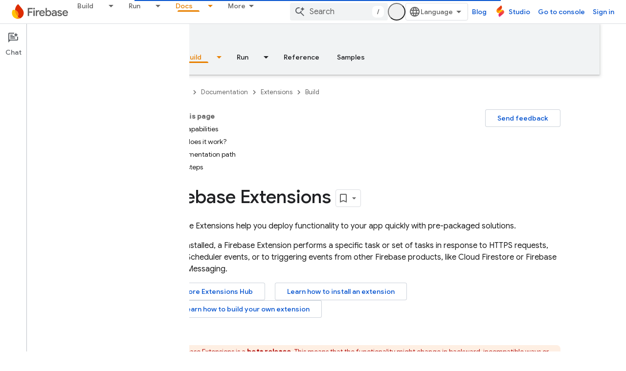

--- FILE ---
content_type: text/html; charset=UTF-8
request_url: https://feedback-pa.clients6.google.com/static/proxy.html?usegapi=1&jsh=m%3B%2F_%2Fscs%2Fabc-static%2F_%2Fjs%2Fk%3Dgapi.lb.en.2kN9-TZiXrM.O%2Fd%3D1%2Frs%3DAHpOoo_B4hu0FeWRuWHfxnZ3V0WubwN7Qw%2Fm%3D__features__
body_size: 78
content:
<!DOCTYPE html>
<html>
<head>
<title></title>
<meta http-equiv="X-UA-Compatible" content="IE=edge" />
<script type="text/javascript" nonce="4vZtwO15pY6OE1fLp_iahg">
  window['startup'] = function() {
    googleapis.server.init();
  };
</script>
<script type="text/javascript"
  src="https://apis.google.com/js/googleapis.proxy.js?onload=startup" async
  defer nonce="4vZtwO15pY6OE1fLp_iahg"></script>
</head>
<body>
</body>
</html>


--- FILE ---
content_type: text/javascript
request_url: https://www.gstatic.com/devrel-devsite/prod/v5ecaab6967af5bdfffc1b93fe7d0ad58c271bf9f563243cec25f323a110134f0/firebase/js/devsite_firebase_gtm_module.js
body_size: -864
content:
(function(_ds){var window=this;var q$=function(){return"firebase-gtm"},YCa=function(a){var b=document.location.search;b="/_d/alternate-gtm"+((b?b+"&":"?")+"referrer="+encodeURIComponent(document.referrer));a.j.setAttribute("src",b);a.appendChild(a.j)},r$=function(a,b){(a=_ds.Nn(a.j))&&a.postMessage(b,window.location.origin)},s$=class extends _ds.Vm{constructor(){super();this.j=document.createElement("iframe");this.m=new _ds.u}connectedCallback(){YCa(this);this.m.listen(document.body,"devsite-analytics-sent-pageview",a=>{a=a.getBrowserEvent().detail;
r$(this,a)});this.m.listen(document.body,"devsite-analytics-sent-event",a=>{a=a.getBrowserEvent().detail;r$(this,a)})}};s$.prototype.connectedCallback=s$.prototype.connectedCallback;s$.getTagName=q$;try{customElements.define(q$(),s$)}catch(a){console.warn("devsite.app.customElement.FirebaseGtm",a)};})(_ds_www);
